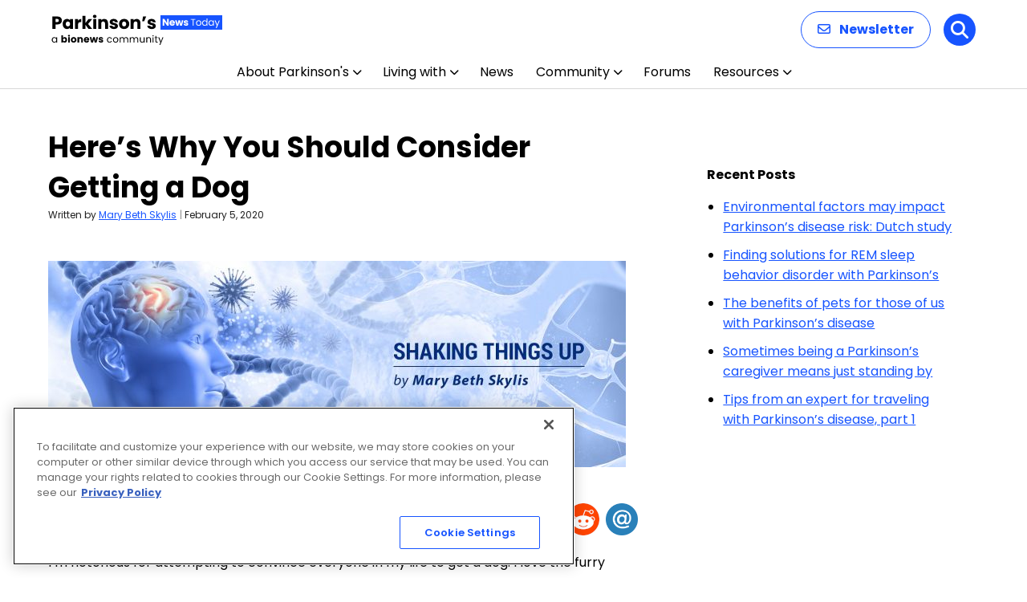

--- FILE ---
content_type: text/html; charset=utf-8
request_url: https://www.google.com/recaptcha/api2/aframe
body_size: 182
content:
<!DOCTYPE HTML><html><head><meta http-equiv="content-type" content="text/html; charset=UTF-8"></head><body><script nonce="FjxHMF_M7u6n3mtqpeDblg">/** Anti-fraud and anti-abuse applications only. See google.com/recaptcha */ try{var clients={'sodar':'https://pagead2.googlesyndication.com/pagead/sodar?'};window.addEventListener("message",function(a){try{if(a.source===window.parent){var b=JSON.parse(a.data);var c=clients[b['id']];if(c){var d=document.createElement('img');d.src=c+b['params']+'&rc='+(localStorage.getItem("rc::a")?sessionStorage.getItem("rc::b"):"");window.document.body.appendChild(d);sessionStorage.setItem("rc::e",parseInt(sessionStorage.getItem("rc::e")||0)+1);localStorage.setItem("rc::h",'1769915877985');}}}catch(b){}});window.parent.postMessage("_grecaptcha_ready", "*");}catch(b){}</script></body></html>

--- FILE ---
content_type: application/javascript; charset=utf-8
request_url: https://trc.lhmos.com/enrich/data/jsonp?mcode=15710&mid=47&callback=jsonp_1769915876019_14398
body_size: -187
content:
jsonp_1769915876019_14398({"uid":"0"})

--- FILE ---
content_type: application/javascript; charset=utf-8
request_url: https://fundingchoicesmessages.google.com/f/AGSKWxV5JoP60iZS-i42Cjaq3n645xfchw5_IwSmULROEE4RR1kErNlZAkR1ionbRskr2A7dPiOmdFGGJ5C5eYxyMl3idinA3y6TfsnVom0DMXFPJIWizDLG42hE3rtYwhaPKy3Bbl3dLV_5sEdIl0Rj_5I7yktoBQYaglLLK1qxuSRWcT8QMuhIygJGOpc=/_-800x150._ad_header.=336x280;_ad_300./ad/add_
body_size: -1286
content:
window['bcc2d6db-d387-4258-b23b-4271d46b5236'] = true;